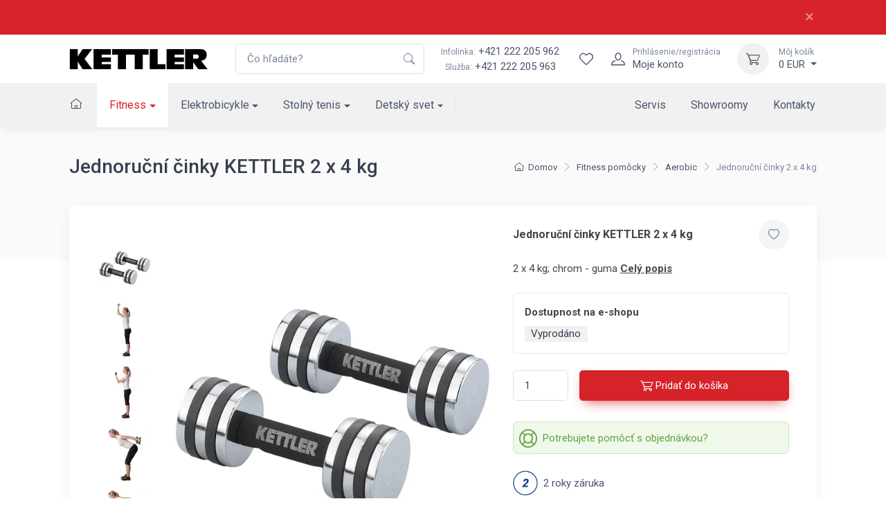

--- FILE ---
content_type: text/html; charset=utf-8
request_url: https://www.kettler.sk/jednorucni-cinky-2-x-4-kg-7446-450/
body_size: 15362
content:
<!DOCTYPE html>

<html lang="sk">
<head>



	<meta charset="utf-8">
		<meta name="viewport" content="width=device-width, initial-scale=1, maximum-scale=1">




	<meta http-equiv="x-ua-compatible" content="ie=edge">

	<title>Jednoruční činky KETTLER 2 x 4 kg | KETTLER:SK</title>
	<meta name="description" content="2 x 4 kg; chrom - guma">
	<meta name="keywords" content="">
	<meta name="author" content="OptimWeb s.r.o.">



		<link rel="preload" as="script" href="/cdn-vt189/js/scripts.min.js">
		<link rel="preload" as="style" href="/cdn-vt189/css/styles.min.css">

			<link rel="preconnect" href="https://fonts.googleapis.com" crossorigin>
			<link rel="dns-prefetch" href="https://fonts.googleapis.com">
		
			<link rel="dns-prefetch" href="https://fonts.gstatic.com">






	
		



	 


    




				<link rel='prefetch' href='https://fonts.googleapis.com/css?family=Roboto:300,300i,400,400i,500,500i,600,600i,700,700i&subset=latin,latin-ext&display=swap' type='text/css'>


	<meta property="og:title" content="Jednoruční činky KETTLER 2 x 4 kg | KETTLER:SK">
    <meta property="og:type" content="website">
    <meta property="og:url" content="https://www.kettler.sk/jednorucni-cinky-2-x-4-kg-7446-450/">

		<meta property="og:description" content="2 x 4 kg; chrom - guma">
		<meta property="og:image" content="https://www.kettler.sk/res/crc-3963949623/products/images/1200x630crop/30390-image-14820.jpg">

	<meta name="twitter:card" content="summary_large_image">
	<meta name="twitter:title" content="Jednoruční činky KETTLER 2 x 4 kg | KETTLER:SK">
		<meta name="twitter:description" content="2 x 4 kg; chrom - guma">
		<meta name="twitter:image" content="https://www.kettler.sk/res/crc-3963949623/products/images/1200x630crop/30390-image-14820.jpg">
	
    
	





	
	
			
<script>

    window.dataLayer = window.dataLayer || [];
    function gtag(){ dataLayer.push(arguments); }
    

    
    
</script>

<script>
    
    (function(w,d,s,l,i){ w[l]=w[l]||[];w[l].push({ 'gtm.start':
            new Date().getTime(),event:'gtm.js' });var f=d.getElementsByTagName(s)[0],
        j=d.createElement(s),dl=l!='dataLayer'?'&l='+l:'';j.async=true;j.src=
        "https://www.googletagmanager.com" + '/gtm.js?id='+i+dl;f.parentNode.insertBefore(j,f); 
    })(window,document,'script','dataLayer',"GTM-5ZV3XLP");
</script>	
		







		<script src="/cdn-vt189/js/scripts.min.js" async defer></script>






				<style id="critical">
					{"errorType":"Error","errorMessage":"net::ERR_NAME_NOT_RESOLVED at https://kettler.skhttps://www.kettler.sk/ergometr-kettler-tour-800-em1014-400/","trace":["Error: net::ERR_NAME_NOT_RESOLVED at https://kettler.skhttps://www.kettler.sk/ergometr-kettler-tour-800-em1014-400/","    at navigate (/opt/nodejs/node_modules/puppeteer/lib/FrameManager.js:121:37)","    at processTicksAndRejections (internal/process/task_queues.js:97:5)","    at async FrameManager.navigateFrame (/opt/nodejs/node_modules/puppeteer/lib/FrameManager.js:95:17)","    at async Frame.goto (/opt/nodejs/node_modules/puppeteer/lib/FrameManager.js:407:12)","    at async Page.goto (/opt/nodejs/node_modules/puppeteer/lib/Page.js:629:12)","    at async /opt/nodejs/node_modules/penthouse/lib/core.js:399:7","  -- ASYNC --","    at Frame.<anonymous> (/opt/nodejs/node_modules/puppeteer/lib/helper.js:110:27)","    at Page.goto (/opt/nodejs/node_modules/puppeteer/lib/Page.js:629:49)","    at Page.<anonymous> (/opt/nodejs/node_modules/puppeteer/lib/helper.js:111:23)","    at loadPage (/opt/nodejs/node_modules/penthouse/lib/core.js:56:30)","    at /opt/nodejs/node_modules/penthouse/lib/core.js:390:29","    at processTicksAndRejections (internal/process/task_queues.js:97:5)"]}
				</style>

				<link rel="preload" href="/cdn-vt189/css/styles.min.css" as="style" onload="this.rel='stylesheet'">
				<noscript><link rel="stylesheet" type="text/css" href="/cdn-vt189/css/styles.min.css" media="screen"></noscript>
 
				<!--[if lt IE 9]>
					<link rel="stylesheet" type="text/css" href="/cdn-vt189/css/styles.min.css" media="screen">
				<![endif]-->

				<script>
				!function(e){ "use strict";var n=function(n,t,o){ function i(e){ return a.body?e():void setTimeout(function(){ i(e)})}function r(){ l.addEventListener&&l.removeEventListener("load",r),l.media=o||"all"}var d,a=e.document,l=a.createElement("link");if(t)d=t;else{ var s=(a.body||a.getElementsByTagName("head")[0]).childNodes;d=s[s.length-1]}var f=a.styleSheets;l.rel="stylesheet",l.href=n,l.media="only x",i(function(){ d.parentNode.insertBefore(l,t?d:d.nextSibling)});var u=function(e){ for(var n=l.href,t=f.length;t--;)if(f[t].href===n)return e();setTimeout(function(){ u(e)})};return l.addEventListener&&l.addEventListener("load",r),l.onloadcssdefined=u,u(r),l};"undefined"!=typeof exports?exports.loadCSS=n:e.loadCSS=n}("undefined"!=typeof global?global:this);
				!function(t){ if(t.loadCSS){ var e=loadCSS.relpreload={ };if(e.support=function(){ try{ return t.document.createElement("link").relList.supports("preload")}catch(e){ return!1}},e.poly=function(){ for(var e=t.document.getElementsByTagName("link"),n=0;n<e.length;n++){ var r=e[n];"preload"===r.rel&&"style"===r.getAttribute("as")&&(t.loadCSS(r.href,r),r.rel=null)}},!e.support()){ e.poly();var n=t.setInterval(e.poly,300);t.addEventListener&&t.addEventListener("load",function(){ t.clearInterval(n)}),t.attachEvent&&t.attachEvent("onload",function(){ t.clearInterval(n)})}}}(this);
				document.cookie ='criticalCss=vt189; expires='+(new Date(new Date().getTime() + 86400000)).toGMTString()+'; path=/'
				</script>

         





			
		<link href="/cdn-vt189/images/favicon.png" rel="icon" type="image/x-icon">



    

		<meta name="robots" content="index, follow">


    
	

		<link rel="canonical" href="https://www.kettler.sk/jednorucni-cinky-2-x-4-kg-7446-450/">


			<script>
                WebFontConfig = {


			
							google: {
								families: ["Roboto:300,300i,400,400i,500,500i,600,600i,700,700i:latin,latin-ext&display=swap"]
							},


                    active: function() { document.cookie ='wfont=1; expires='+(new Date(new Date().getTime() + 86400000)).toGMTString()+'; path=/' }
                };
			</script>
			<script src="https://ajax.googleapis.com/ajax/libs/webfont/1/webfont.js" async defer></script>

	
		<script type="application/ld+json">
			[{"@context":"https://schema.org","@type":"BreadcrumbList","itemListElement":[{"@type":"ListItem","position":1,"name":"Fitness","item":"https://www.kettler.sk/fitness/"},{"@type":"ListItem","position":2,"name":"Aerobic","item":"https://www.kettler.sk/aerobic/"}]},{"@context":"https://schema.org","@type":"Product","productID":"7446-450","name":"Jednoruční činky 2 x 4 kg","description":"2 x 4 kg; chrom - guma","url":"https://www.kettler.sk/jednorucni-cinky-2-x-4-kg-7446-450/","image":["https://www.kettler.sk/res/crc-1408400940/products/images/1024x1024/30390-image-14820.jpg","https://www.kettler.sk/res/crc-2369153358/products/images/1024x1024/30390-image-11135.jpg","https://www.kettler.sk/res/crc-2958442750/products/images/1024x1024/30390-image-11134.jpg","https://www.kettler.sk/res/crc-41327854/products/images/1024x1024/30390-image-11133.jpg","https://www.kettler.sk/res/crc-1058452830/products/images/1024x1024/30390-image-11132.jpg","https://www.kettler.sk/res/crc-2025246606/products/images/1024x1024/30390-image-11131.jpg","https://www.kettler.sk/res/crc-1171711550/products/images/1024x1024/30390-image-11130.jpg"],"brand":{"@type":"Brand","name":"KETTLER"},"offers":[{"@type":"Offer","price":40,"priceCurrency":"EUR","itemCondition":"https://schema.org/NewCondition","availability":"https://schema.org/SoldOut"}]}]
		</script>
	
	
	
</head>

<body data-vap="0"  >

<noscript><iframe src="https://www.googletagmanager.com/ns.html?id=GTM-5ZV3XLP" height="0" width="0" style="display:none;visibility:hidden"></iframe></noscript>


<style>
    .aku_topline { position: relative; padding: 0.75rem 0; font-size: 0.875rem; background-color: #d8232a; color: #fff; z-index: 10; }
    .aku_topline p { margin: 0; }
    .aku_topline a { color: #fff; text-decoration: underline; }
    .aku_topline a:hover { color: #fff; text-decoration: none; }
    .aku_topline .btn-close { color: #fff; font-size: 1.5rem; line-height: 1; cursor: pointer; }
</style>

<div class="is--system aku_topline" id="aku_topline-ex4yn">
    <div class="container">
        <div class="d-flex align-items-center">
            <div class="flex-fill">
                
            </div>
            
            <div>
                <span class="btn-close" title="Zavřít" onclick="document.querySelector('.aku_topline').remove()">×</span>
            </div>
        </div>
    </div>    
</div>
    <div class="wrapper position-relative">
        <header class="shadow-sm position-sticky top-0" id="mainNavigation">
            <div class="fs-md bg-white">
                <div class="navbar navbar-expand-xl navbar-light bg-white z-index-2">
                    <div class="container-xl">
                        <a class="navbar-brand flex-shrink-0 py-xl-0" href="/"><img src="/cdn-vt189/images/logo/kettler_logo.png" width="200" height="31" alt="Logo Kettler"></a> 
                        <form action="/vyhladavanie/" autocomplete="off" method="GET" class="input-group d-none d-xl-flex ms-4">
                            <input tabindex="-1" id="mainSearchInput"   class="form-control rounded-end pe-5" type="text" name="phrase" minlength="3" placeholder="Čo hľadáte?" required>
                            <button type="submit" class="flex-center border-0 appearance-none bg-none position-absolute top-50 end-0 translate-middle-y text-muted me-2 z-index-5"><i class="icon"><svg xmlns="http://www.w3.org/2000/svg" width="16" height="16" fill="currentColor" class="bi bi-search" viewBox="0 0 16 16">
  <path d="M11.742 10.344a6.5 6.5 0 1 0-1.397 1.398h-.001c.03.04.062.078.098.115l3.85 3.85a1 1 0 0 0 1.415-1.414l-3.85-3.85a1.007 1.007 0 0 0-.115-.1zM12 6.5a5.5 5.5 0 1 1-11 0 5.5 5.5 0 0 1 11 0z"/>
</svg></i></button>
                        </form>
                        <div class="flex-shrink-0 flex-grow-0 ms-4 me-3 d-none d-xl-block text-center">
                            <div><a class="nav-link-style" href="tel:+421222205962"><span class="text-muted small me-1">Infolinka:</span>+421 222 205 962</a></div>
                            <div><span class="text-muted small me-1">Služba:</span><a class="nav-link-style" href="tel:+421222205963">+421 222 205 963</a></div>
                        </div>
                        <div class="navbar-toolbar d-flex flex-shrink-0 align-items-center">  
                            <a href="/vyhladavanie/" class="d-xl-none">
                                <div class="navbar-tool-icon-box"><i class="navbar-tool-icon ci-search"></i></div>
                            </a>                        
                            <div id="snippet--wishlistHeader"> 
                                <a class="navbar-tool d-flex" href="/wishlist/">
                                    <span class="navbar-tool-tooltip z-index-1">Wishlist</span>
                                    <div class="navbar-tool-icon-box"><i class="navbar-tool-icon ci-heart"></i></div>
                                </a>
                            </div>  
                                <a class="navbar-tool ms-1 ms-xl-0 me-n1 me-xl-2" href="#signinModal" data-bs-toggle="modal" title="Prihlásenie/registrácia">
                                    <div class="navbar-tool-icon-box"><i class="navbar-tool-icon ci-user"></i></div>
                                    <div class="navbar-tool-text ms-n3"><small>Prihlásenie/registrácia</small>Moje konto</div>
                                </a>
                            <div class="navbar-tool dropdown ms-2 ms-sm-3" id="snippet--cartHeader">
                                
                                <a title="Môj košík" class="navbar-tool-icon-box bg-light dropdown-toggle" href="/kosik">
                                    <i class="navbar-tool-icon ci-cart"></i>
                                </a>
                                <a class="navbar-tool-text" href="/kosik">
                                    <small>Môj košík</small>0 EUR
                                </a>
                                <!-- Cart dropdown-->
                                <div class="dropdown-menu dropdown-menu-end" id="snippet--cartHeaderList">
                                    <div class="widget widget-cart px-3 pt-2 pb-3">
                                        Váš nákupný košík je prázdny
                                    </div>
                                </div>
                            </div>
                            <button class="navbar-toggler pe-2 ms-1 ms-sm-3 me-n2" type="button" data-bs-toggle="collapse" data-bs-target="#navbarCollapse"><span class="navbar-toggler-icon"></span></button>
                        </div>
                    </div>
                </div>
                    <div class="navbar navbar-expand-xl navbar-light bg-light navbar-menu py-0">
                        <div class="container-xl">
                            <div class="collapse navbar-collapse" id="navbarCollapse">
                                <ul class="navbar-nav navbar-mega-nav me-xl-2 pt-3 pt-xl-0">

                                    <li class="nav-item ms-xl-n3" data-bc="a198">
                                        <a class="nav-link me-xl-1" href="/"><i class="ci-home nav-link p-0"></i></a>
                                    </li>



                                
                                        <li data-bc="p18711" class="dropdown nav-item d-block">
                                            <a href="/fitness/" class="dropdown-toggle dropdown-toggle--lg nav-link">Fitness</a>
                                            <!-- Departments menu-->
                                            <button class="dropdown-toggle d-xl-none dropdown-toggle--xs" type="button" data-bs-toggle="dropdown" aria-expanded="false"></button>
                                            <div class="dropdown-menu dropdown-menu-products pb-4">
                                                
                                                <div class="row">
                                                    <div class="col-xl-8 d-xl-flex flex-direction-column">
                                                        <div class="d-flex flex-wrap flex-sm-nowrap mx-xl-n3 w-100">
                                                            <div class="widget widget-links w-100 pt-3 pt-sm-4 px-2 px-xl-3">
                                                                <h2 class="h6 pb-3 mb-3 border-bottom d-none d-xl-block">Kategória</h2>
                                                                <div class="row">
                                                                        <div class="d-flex flex-wrap flex-sm-nowrap col-xl-4">
                                                                            <ul class="widget-list w-100 product-categories-list">
                                                                                    <li class="widget-list-item mb-3" data-bc="p18718">
                                                                                        <a class="widget-list-link d-xl-flex align-items-xl-center" href="/rotopedy/">
                                                                                            <div class="ratio ratio-16x9 bg-light d-none d-xl-block overflow-hidden rounded-1 me-3">
                                                                                                <img alt="Rotopedy" data-srcset='/res/crc-2647657639/products/images/160x90crop/rf-image-19929.webp 2x, /res/crc-1348704698/products/images/80x45crop/rf-image-19929.webp' data-src='/res/crc-1348704698/products/images/80x45crop/rf-image-19929.webp' src='[data-uri]' data-lazy >
                                                                                            </div>
                                                                                            Rotopedy
                                                                                        </a>
                                                                                    </li>
                                                                                    <li class="widget-list-item mb-3" data-bc="p18719">
                                                                                        <a class="widget-list-link d-xl-flex align-items-xl-center" href="/ergometre/">
                                                                                            <div class="ratio ratio-16x9 bg-light d-none d-xl-block overflow-hidden rounded-1 me-3">
                                                                                                <img alt="Ergometre" data-srcset='/res/crc-140834367/products/images/160x90crop/d0-image-19930.webp 2x, /res/crc-3319227170/products/images/80x45crop/d0-image-19930.webp' data-src='/res/crc-3319227170/products/images/80x45crop/d0-image-19930.webp' src='[data-uri]' data-lazy >
                                                                                            </div>
                                                                                            Ergometre
                                                                                        </a>
                                                                                    </li>
                                                                                    <li class="widget-list-item mb-3" data-bc="p18720">
                                                                                        <a class="widget-list-link d-xl-flex align-items-xl-center" href="/recumbenty/">
                                                                                            <div class="ratio ratio-16x9 bg-light d-none d-xl-block overflow-hidden rounded-1 me-3">
                                                                                                <img alt="Recumbenty" data-srcset='/res/crc-1158070016/products/images/160x90crop/h9-image-19580.webp 2x, /res/crc-2293574173/products/images/80x45crop/h9-image-19580.webp' data-src='/res/crc-2293574173/products/images/80x45crop/h9-image-19580.webp' src='[data-uri]' data-lazy >
                                                                                            </div>
                                                                                            Recumbenty
                                                                                        </a>
                                                                                    </li>
                                                                                    <li class="widget-list-item mb-3" data-bc="p18721">
                                                                                        <a class="widget-list-link d-xl-flex align-items-xl-center" href="/cyklotrenazery/">
                                                                                            <div class="ratio ratio-16x9 bg-light d-none d-xl-block overflow-hidden rounded-1 me-3">
                                                                                                <img alt="Cyklotrenažéry" data-srcset='/res/crc-2164975814/products/images/160x90crop/73-image-19581.webp 2x, /res/crc-1287224795/products/images/80x45crop/73-image-19581.webp' data-src='/res/crc-1287224795/products/images/80x45crop/73-image-19581.webp' src='[data-uri]' data-lazy >
                                                                                            </div>
                                                                                            Cyklotrenažéry
                                                                                        </a>
                                                                                    </li>
                                                                                    <li class="widget-list-item mb-3" data-bc="p18722">
                                                                                        <a class="widget-list-link d-xl-flex align-items-xl-center" href="/crossove-trenazery/">
                                                                                            <div class="ratio ratio-16x9 bg-light d-none d-xl-block overflow-hidden rounded-1 me-3">
                                                                                                <img alt="Crossové trenažéry" data-srcset='/res/crc-2243628845/products/images/160x90crop/a5-image-19530.webp 2x, /res/crc-1208523312/products/images/80x45crop/a5-image-19530.webp' data-src='/res/crc-1208523312/products/images/80x45crop/a5-image-19530.webp' src='[data-uri]' data-lazy >
                                                                                            </div>
                                                                                            Crossové trenažéry
                                                                                        </a>
                                                                                    </li>
                                                                            </ul>
                                                                        </div>
                                                                        <div class="d-flex flex-wrap flex-sm-nowrap col-xl-4">
                                                                            <ul class="widget-list w-100 product-categories-list">
                                                                                    <li class="widget-list-item mb-3" data-bc="p18723">
                                                                                        <a class="widget-list-link d-xl-flex align-items-xl-center" href="/bezecke-pasy/">
                                                                                            <div class="ratio ratio-16x9 bg-light d-none d-xl-block overflow-hidden rounded-1 me-3">
                                                                                                <img alt="Bežecké pásy" data-srcset='/res/crc-622283037/products/images/160x90crop/ij-image-19531.webp 2x, /res/crc-3903118336/products/images/80x45crop/ij-image-19531.webp' data-src='/res/crc-3903118336/products/images/80x45crop/ij-image-19531.webp' src='[data-uri]' data-lazy >
                                                                                            </div>
                                                                                            Bežecké pásy
                                                                                        </a>
                                                                                    </li>
                                                                                    <li class="widget-list-item mb-3" data-bc="p18725">
                                                                                        <a class="widget-list-link d-xl-flex align-items-xl-center" href="/veslovacie-trenazery/">
                                                                                            <div class="ratio ratio-16x9 bg-light d-none d-xl-block overflow-hidden rounded-1 me-3">
                                                                                                <img alt="Veslovacie trenažéry" data-srcset='/res/crc-1889134734/products/images/160x90crop/7d-image-19532.webp 2x, /res/crc-3173678483/products/images/80x45crop/7d-image-19532.webp' data-src='/res/crc-3173678483/products/images/80x45crop/7d-image-19532.webp' src='[data-uri]' data-lazy >
                                                                                            </div>
                                                                                            Veslovacie trenažéry
                                                                                        </a>
                                                                                    </li>
                                                                                    <li class="widget-list-item mb-3" data-bc="p18727">
                                                                                        <a class="widget-list-link d-xl-flex align-items-xl-center" href="/posilnovacie-lavice/">
                                                                                            <div class="ratio ratio-16x9 bg-light d-none d-xl-block overflow-hidden rounded-1 me-3">
                                                                                                <img alt="Posilňovacie lavice" data-srcset='/res/crc-3258130571/products/images/160x90crop/na-image-19534.webp 2x, /res/crc-260093334/products/images/80x45crop/na-image-19534.webp' data-src='/res/crc-260093334/products/images/80x45crop/na-image-19534.webp' src='[data-uri]' data-lazy >
                                                                                            </div>
                                                                                            Posilňovacie lavice
                                                                                        </a>
                                                                                    </li>
                                                                                    <li class="widget-list-item mb-3" data-bc="p18728">
                                                                                        <a class="widget-list-link d-xl-flex align-items-xl-center" href="/posilnovacie-veze/">
                                                                                            <div class="ratio ratio-16x9 bg-light d-none d-xl-block overflow-hidden rounded-1 me-3">
                                                                                                <img alt="Posilňovacie veže" data-srcset='/res/crc-1327763043/products/images/160x90crop/ac-image-19535.webp 2x, /res/crc-2190973822/products/images/80x45crop/ac-image-19535.webp' data-src='/res/crc-2190973822/products/images/80x45crop/ac-image-19535.webp' src='[data-uri]' data-lazy >
                                                                                            </div>
                                                                                            Posilňovacie veže
                                                                                        </a>
                                                                                    </li>
                                                                                    <li class="widget-list-item mb-3" data-bc="p56492">
                                                                                        <a class="widget-list-link d-xl-flex align-items-xl-center" href="/rebriny/">
                                                                                            <div class="ratio ratio-16x9 bg-light d-none d-xl-block overflow-hidden rounded-1 me-3">
                                                                                                <img alt="Rebriny" data-srcset='/res/crc-3091993883/products/images/160x90crop/zr-ldx-1.webp 2x, /res/crc-1258244050/products/images/80x45crop/zr-ldx-1.webp' data-src='/res/crc-1258244050/products/images/80x45crop/zr-ldx-1.webp' src='[data-uri]' data-lazy >
                                                                                            </div>
                                                                                            Rebriny
                                                                                        </a>
                                                                                    </li>
                                                                            </ul>
                                                                        </div>
                                                                        <div class="d-flex flex-wrap flex-sm-nowrap col-xl-4">
                                                                            <ul class="widget-list w-100 product-categories-list">
                                                                                    <li class="widget-list-item mb-3" data-bc="p18731">
                                                                                        <a class="widget-list-link d-xl-flex align-items-xl-center" href="/cinky-zavazia/">
                                                                                            <div class="ratio ratio-16x9 bg-light d-none d-xl-block overflow-hidden rounded-1 me-3">
                                                                                                <img alt="Činky, závažia" data-srcset='/res/crc-2956183703/products/images/160x90crop/jx-image-19536.webp 2x, /res/crc-2105564554/products/images/80x45crop/jx-image-19536.webp' data-src='/res/crc-2105564554/products/images/80x45crop/jx-image-19536.webp' src='[data-uri]' data-lazy >
                                                                                            </div>
                                                                                            Činky, závažia
                                                                                        </a>
                                                                                    </li>
                                                                                    <li class="widget-list-item mb-3" data-bc="p54403">
                                                                                        <a class="widget-list-link d-xl-flex align-items-xl-center" href="/nastavitelne-cinky/">
                                                                                            <div class="ratio ratio-16x9 bg-light d-none d-xl-block overflow-hidden rounded-1 me-3">
                                                                                                <img alt="Nastavitelné činky" data-srcset='/res/crc-3382143861/products/images/160x90crop/1o-nastcinky.webp 2x, /res/crc-833707628/products/images/80x45crop/1o-nastcinky.webp' data-src='/res/crc-833707628/products/images/80x45crop/1o-nastcinky.webp' src='[data-uri]' data-lazy >
                                                                                            </div>
                                                                                            Nastavitelné činky
                                                                                        </a>
                                                                                    </li>
                                                                                    <li class="widget-list-item mb-3" data-bc="p18742">
                                                                                        <a class="widget-list-link d-xl-flex align-items-xl-center" href="/stojany-na-cinky/">
                                                                                            <div class="ratio ratio-16x9 bg-light d-none d-xl-block overflow-hidden rounded-1 me-3">
                                                                                                <img alt="Stojany na činky" data-srcset='/res/crc-2228272947/products/images/160x90crop/a9-image-14927.webp 2x, /res/crc-1231235630/products/images/80x45crop/a9-image-14927.webp' data-src='/res/crc-1231235630/products/images/80x45crop/a9-image-14927.webp' src='[data-uri]' data-lazy >
                                                                                            </div>
                                                                                            Stojany na činky
                                                                                        </a>
                                                                                    </li>
                                                                                    <li class="widget-list-item mb-3" data-bc="p18733">
                                                                                        <a class="widget-list-link d-xl-flex align-items-xl-center" href="/treningovy-software/">
                                                                                            <div class="ratio ratio-16x9 bg-light d-none d-xl-block overflow-hidden rounded-1 me-3">
                                                                                                <img alt="Tréningový software" data-srcset='/res/crc-3704906103/products/images/160x90crop/nn-trensoft.webp 2x, /res/crc-2555318698/products/images/80x45crop/nn-trensoft.webp' data-src='/res/crc-2555318698/products/images/80x45crop/nn-trensoft.webp' src='[data-uri]' data-lazy >
                                                                                            </div>
                                                                                            Tréningový software
                                                                                        </a>
                                                                                    </li>
                                                                                    <li class="widget-list-item mb-3" data-bc="p56275">
                                                                                        <a class="widget-list-link d-xl-flex align-items-xl-center" href="/archiv/">
                                                                                            <div class="ratio ratio-16x9 bg-light d-none d-xl-block overflow-hidden rounded-1 me-3">
                                                                                            </div>
                                                                                            Archiv
                                                                                        </a>
                                                                                    </li>
                                                                            </ul>
                                                                        </div>
                                                                </div>
                                                            </div>
                                                        </div>
                                                    </div>
                                                    <div class="col-xl-4 d-none d-xl-flex">
                                                        <div class="d-flex flex-wrap flex-sm-nowrap mx-xl-n3 flex-grow-1">
                                                            <div class="pt-3 pt-sm-4 w-100 px-2 px-xl-3 flex-grow-1 d-flex flex-column ms-n3">
                                                            </div>
                                                        </div>
                                                    </div>
                                                </div>
                                            </div>
                                        </li>
                                        <li data-bc="p18712" class="dropdown nav-item d-block">
                                            <a href="/elektrobicykle/" class="dropdown-toggle dropdown-toggle--lg nav-link">Elektrobicykle</a>
                                            <!-- Departments menu-->
                                            <button class="dropdown-toggle d-xl-none dropdown-toggle--xs" type="button" data-bs-toggle="dropdown" aria-expanded="false"></button>
                                            <div class="dropdown-menu dropdown-menu-products pb-4">
                                                
                                                <div class="row">
                                                    <div class="col-xl-8 d-xl-flex flex-direction-column">
                                                        <div class="d-flex flex-wrap flex-sm-nowrap mx-xl-n3 w-100">
                                                            <div class="widget widget-links w-100 pt-3 pt-sm-4 px-2 px-xl-3">
                                                                <h2 class="h6 pb-3 mb-3 border-bottom d-none d-xl-block">Kategória</h2>
                                                                <div class="row">
                                                                        <div class="d-flex flex-wrap flex-sm-nowrap col-xl-4">
                                                                            <ul class="widget-list w-100 product-categories-list">
                                                                                    <li class="widget-list-item mb-3" data-bc="p18763">
                                                                                        <a class="widget-list-link d-xl-flex align-items-xl-center" href="/mestske-elektrobicykle/">
                                                                                            <div class="ratio ratio-16x9 bg-light d-none d-xl-block overflow-hidden rounded-1 me-3">
                                                                                                <img alt="Mestské elektrobicykle" data-srcset='/res/crc-3956118775/products/images/160x90crop/7k-image-19523.webp 2x, /res/crc-645792234/products/images/80x45crop/7k-image-19523.webp' data-src='/res/crc-645792234/products/images/80x45crop/7k-image-19523.webp' src='[data-uri]' data-lazy >
                                                                                            </div>
                                                                                            Mestské elektrobicykle
                                                                                        </a>
                                                                                    </li>
                                                                                    <li class="widget-list-item mb-3" data-bc="p18764">
                                                                                        <a class="widget-list-link d-xl-flex align-items-xl-center" href="/crossove-elektrobicykle/">
                                                                                            <div class="ratio ratio-16x9 bg-light d-none d-xl-block overflow-hidden rounded-1 me-3">
                                                                                                <img alt="Crossové elektrobicykle" data-srcset='/res/crc-2647914425/products/images/160x90crop/p2-image-19524.webp 2x, /res/crc-1348493988/products/images/80x45crop/p2-image-19524.webp' data-src='/res/crc-1348493988/products/images/80x45crop/p2-image-19524.webp' src='[data-uri]' data-lazy >
                                                                                            </div>
                                                                                            Crossové elektrobicykle
                                                                                        </a>
                                                                                    </li>
                                                                            </ul>
                                                                        </div>
                                                                        <div class="d-flex flex-wrap flex-sm-nowrap col-xl-4">
                                                                            <ul class="widget-list w-100 product-categories-list">
                                                                                    <li class="widget-list-item mb-3" data-bc="p18765">
                                                                                        <a class="widget-list-link d-xl-flex align-items-xl-center" href="/horske-elektrobicykle/">
                                                                                            <div class="ratio ratio-16x9 bg-light d-none d-xl-block overflow-hidden rounded-1 me-3">
                                                                                                <img alt="Horské elektrobicykle" data-srcset='/res/crc-98954261/products/images/160x90crop/e0-image-24146.webp 2x, /res/crc-3361110280/products/images/80x45crop/e0-image-24146.webp' data-src='/res/crc-3361110280/products/images/80x45crop/e0-image-24146.webp' src='[data-uri]' data-lazy >
                                                                                            </div>
                                                                                            Horské elektrobicykle
                                                                                        </a>
                                                                                    </li>
                                                                                    <li class="widget-list-item mb-3" data-bc="p18766">
                                                                                        <a class="widget-list-link d-xl-flex align-items-xl-center" href="/prislusenstvo-k-elektrobicyklom/">
                                                                                            <div class="ratio ratio-16x9 bg-light d-none d-xl-block overflow-hidden rounded-1 me-3">
                                                                                                <img alt="Príslušenstvo k elektrobicyklom" data-srcset='/res/crc-3932710920/products/images/160x90crop/9f-image-24147.webp 2x, /res/crc-668728597/products/images/80x45crop/9f-image-24147.webp' data-src='/res/crc-668728597/products/images/80x45crop/9f-image-24147.webp' src='[data-uri]' data-lazy >
                                                                                            </div>
                                                                                            Príslušenstvo k elektrobicyklom
                                                                                        </a>
                                                                                    </li>
                                                                            </ul>
                                                                        </div>
                                                                        <div class="d-flex flex-wrap flex-sm-nowrap col-xl-4">
                                                                            <ul class="widget-list w-100 product-categories-list">
                                                                                    <li class="widget-list-item mb-3" data-bc="p18770">
                                                                                        <a class="widget-list-link d-xl-flex align-items-xl-center" href="/elektrokolobezky/">
                                                                                            <div class="ratio ratio-16x9 bg-light d-none d-xl-block overflow-hidden rounded-1 me-3">
                                                                                                <img alt="Elektrokolobežky" data-srcset='/res/crc-2557312422/products/images/160x90crop/2s-image-34421.webp 2x, /res/crc-1440671931/products/images/80x45crop/2s-image-34421.webp' data-src='/res/crc-1440671931/products/images/80x45crop/2s-image-34421.webp' src='[data-uri]' data-lazy >
                                                                                            </div>
                                                                                            Elektrokolobežky
                                                                                        </a>
                                                                                    </li>
                                                                            </ul>
                                                                        </div>
                                                                </div>
                                                            </div>
                                                        </div>
                                                    </div>
                                                    <div class="col-xl-4 d-none d-xl-flex">
                                                        <div class="d-flex flex-wrap flex-sm-nowrap mx-xl-n3 flex-grow-1">
                                                            <div class="pt-3 pt-sm-4 w-100 px-2 px-xl-3 flex-grow-1 d-flex flex-column ms-n3">
                                                            </div>
                                                        </div>
                                                    </div>
                                                </div>
                                            </div>
                                        </li>
                                        <li data-bc="p18713" class="dropdown nav-item d-block">
                                            <a href="/stolny-tenis/" class="dropdown-toggle dropdown-toggle--lg nav-link">Stolný tenis</a>
                                            <!-- Departments menu-->
                                            <button class="dropdown-toggle d-xl-none dropdown-toggle--xs" type="button" data-bs-toggle="dropdown" aria-expanded="false"></button>
                                            <div class="dropdown-menu dropdown-menu-products pb-4">
                                                
                                                <div class="row">
                                                    <div class="col-xl-8 d-xl-flex flex-direction-column">
                                                        <div class="d-flex flex-wrap flex-sm-nowrap mx-xl-n3 w-100">
                                                            <div class="widget widget-links w-100 pt-3 pt-sm-4 px-2 px-xl-3">
                                                                <h2 class="h6 pb-3 mb-3 border-bottom d-none d-xl-block">Kategória</h2>
                                                                <div class="row">
                                                                        <div class="d-flex flex-wrap flex-sm-nowrap col-xl-4">
                                                                            <ul class="widget-list w-100 product-categories-list">
                                                                                    <li class="widget-list-item mb-3" data-bc="p18771">
                                                                                        <a class="widget-list-link d-xl-flex align-items-xl-center" href="/stoly-na-stolny-tenis/">
                                                                                            <div class="ratio ratio-16x9 bg-light d-none d-xl-block overflow-hidden rounded-1 me-3">
                                                                                                <img alt="Stoly na stolný tenis" data-srcset='/res/crc-1683420659/products/images/160x90crop/bw-image-24150.webp 2x, /res/crc-2850382062/products/images/80x45crop/bw-image-24150.webp' data-src='/res/crc-2850382062/products/images/80x45crop/bw-image-24150.webp' src='[data-uri]' data-lazy >
                                                                                            </div>
                                                                                            Stoly na stolný tenis
                                                                                        </a>
                                                                                    </li>
                                                                                    <li class="widget-list-item mb-3" data-bc="p18774">
                                                                                        <a class="widget-list-link d-xl-flex align-items-xl-center" href="/potahy-na-stoly/">
                                                                                            <div class="ratio ratio-16x9 bg-light d-none d-xl-block overflow-hidden rounded-1 me-3">
                                                                                                <img alt="Poťahy na stoly" data-srcset='/res/crc-4191339652/products/images/160x90crop/xn-image-28252.webp 2x, /res/crc-878793113/products/images/80x45crop/xn-image-28252.webp' data-src='/res/crc-878793113/products/images/80x45crop/xn-image-28252.webp' src='[data-uri]' data-lazy >
                                                                                            </div>
                                                                                            Poťahy na stoly
                                                                                        </a>
                                                                                    </li>
                                                                            </ul>
                                                                        </div>
                                                                        <div class="d-flex flex-wrap flex-sm-nowrap col-xl-4">
                                                                            <ul class="widget-list w-100 product-categories-list">
                                                                                    <li class="widget-list-item mb-3" data-bc="p18776">
                                                                                        <a class="widget-list-link d-xl-flex align-items-xl-center" href="/rakety-na-stolny-tenis/">
                                                                                            <div class="ratio ratio-16x9 bg-light d-none d-xl-block overflow-hidden rounded-1 me-3">
                                                                                                <img alt="Rakety" data-srcset='/res/crc-2109864268/products/images/160x90crop/09-image-19521.webp 2x, /res/crc-2960288849/products/images/80x45crop/09-image-19521.webp' data-src='/res/crc-2960288849/products/images/80x45crop/09-image-19521.webp' src='[data-uri]' data-lazy >
                                                                                            </div>
                                                                                            Rakety
                                                                                        </a>
                                                                                    </li>
                                                                                    <li class="widget-list-item mb-3" data-bc="p18780">
                                                                                        <a class="widget-list-link d-xl-flex align-items-xl-center" href="/lopticky-na-stolny-tenis/">
                                                                                            <div class="ratio ratio-16x9 bg-light d-none d-xl-block overflow-hidden rounded-1 me-3">
                                                                                                <img alt="Loptičky" data-srcset='/res/crc-4179424352/products/images/160x90crop/1p-image-24149.webp 2x, /res/crc-883908989/products/images/80x45crop/1p-image-24149.webp' data-src='/res/crc-883908989/products/images/80x45crop/1p-image-24149.webp' src='[data-uri]' data-lazy >
                                                                                            </div>
                                                                                            Loptičky
                                                                                        </a>
                                                                                    </li>
                                                                            </ul>
                                                                        </div>
                                                                </div>
                                                            </div>
                                                        </div>
                                                    </div>
                                                    <div class="col-xl-4 d-none d-xl-flex">
                                                        <div class="d-flex flex-wrap flex-sm-nowrap mx-xl-n3 flex-grow-1">
                                                            <div class="pt-3 pt-sm-4 w-100 px-2 px-xl-3 flex-grow-1 d-flex flex-column ms-n3">
                                                            </div>
                                                        </div>
                                                    </div>
                                                </div>
                                            </div>
                                        </li>
                                        <li data-bc="p18714" class="dropdown nav-item d-block">
                                            <a href="/detsky-svet/" class="dropdown-toggle dropdown-toggle--lg nav-link">Detský svet</a>
                                            <!-- Departments menu-->
                                            <button class="dropdown-toggle d-xl-none dropdown-toggle--xs" type="button" data-bs-toggle="dropdown" aria-expanded="false"></button>
                                            <div class="dropdown-menu dropdown-menu-products pb-4">
                                                
                                                <div class="row">
                                                    <div class="col-xl-8 d-xl-flex flex-direction-column">
                                                        <div class="d-flex flex-wrap flex-sm-nowrap mx-xl-n3 w-100">
                                                            <div class="widget widget-links w-100 pt-3 pt-sm-4 px-2 px-xl-3">
                                                                <h2 class="h6 pb-3 mb-3 border-bottom d-none d-xl-block">Kategória</h2>
                                                                <div class="row">
                                                                        <div class="d-flex flex-wrap flex-sm-nowrap col-xl-4">
                                                                            <ul class="widget-list w-100 product-categories-list">
                                                                                    <li class="widget-list-item mb-3" data-bc="p18781">
                                                                                        <a class="widget-list-link d-xl-flex align-items-xl-center" href="/detske-vozidla/">
                                                                                            <div class="ratio ratio-16x9 bg-light d-none d-xl-block overflow-hidden rounded-1 me-3">
                                                                                                <img alt="Detské vozidlá" data-srcset='/res/crc-4183467706/products/images/160x90crop/qf-image-19513.webp 2x, /res/crc-887698343/products/images/80x45crop/qf-image-19513.webp' data-src='/res/crc-887698343/products/images/80x45crop/qf-image-19513.webp' src='[data-uri]' data-lazy >
                                                                                            </div>
                                                                                            Detské vozidlá
                                                                                        </a>
                                                                                    </li>
                                                                                    <li class="widget-list-item mb-3" data-bc="p18788">
                                                                                        <a class="widget-list-link d-xl-flex align-items-xl-center" href="/detske-ihriska/">
                                                                                            <div class="ratio ratio-16x9 bg-light d-none d-xl-block overflow-hidden rounded-1 me-3">
                                                                                                <img alt="Detské ihriská" data-srcset='/res/crc-3804296111/products/images/160x90crop/xy-image-19514.webp 2x, /res/crc-796092082/products/images/80x45crop/xy-image-19514.webp' data-src='/res/crc-796092082/products/images/80x45crop/xy-image-19514.webp' src='[data-uri]' data-lazy >
                                                                                            </div>
                                                                                            Detské ihriská
                                                                                        </a>
                                                                                    </li>
                                                                            </ul>
                                                                        </div>
                                                                        <div class="d-flex flex-wrap flex-sm-nowrap col-xl-4">
                                                                            <ul class="widget-list w-100 product-categories-list">
                                                                                    <li class="widget-list-item mb-3" data-bc="p18793">
                                                                                        <a class="widget-list-link d-xl-flex align-items-xl-center" href="/detske-kociky/">
                                                                                            <div class="ratio ratio-16x9 bg-light d-none d-xl-block overflow-hidden rounded-1 me-3">
                                                                                                <img alt="Detské kočíky" data-srcset='/res/crc-3969369194/products/images/160x90crop/wy-image-19516.webp 2x, /res/crc-556028279/products/images/80x45crop/wy-image-19516.webp' data-src='/res/crc-556028279/products/images/80x45crop/wy-image-19516.webp' src='[data-uri]' data-lazy >
                                                                                            </div>
                                                                                            Detské kočíky
                                                                                        </a>
                                                                                    </li>
                                                                                    <li class="widget-list-item mb-3" data-bc="p18797">
                                                                                        <a class="widget-list-link d-xl-flex align-items-xl-center" href="/detsky-nabytok/">
                                                                                            <div class="ratio ratio-16x9 bg-light d-none d-xl-block overflow-hidden rounded-1 me-3">
                                                                                                <img alt="Detský nábytok" data-srcset='/res/crc-2350243910/products/images/160x90crop/r3-image-24148.webp 2x, /res/crc-1101428059/products/images/80x45crop/r3-image-24148.webp' data-src='/res/crc-1101428059/products/images/80x45crop/r3-image-24148.webp' src='[data-uri]' data-lazy >
                                                                                            </div>
                                                                                            Detský nábytok
                                                                                        </a>
                                                                                    </li>
                                                                            </ul>
                                                                        </div>
                                                                </div>
                                                            </div>
                                                        </div>
                                                    </div>
                                                    <div class="col-xl-4 d-none d-xl-flex">
                                                        <div class="d-flex flex-wrap flex-sm-nowrap mx-xl-n3 flex-grow-1">
                                                            <div class="pt-3 pt-sm-4 w-100 px-2 px-xl-3 flex-grow-1 d-flex flex-column ms-n3">
                                                            </div>
                                                        </div>
                                                    </div>
                                                </div>
                                            </div>
                                        </li>

                                </ul>
                                <ul class="navbar-nav justify-content-xl-end">
                                        <li 
                                                    data-bc="a214"
                                             class="nav-item">
                                                <a class="nav-link" href="/servis/">Servis</a>
                                        </li>
                                        <li 
                                                data-bc="a217"
                                             class="nav-item">
                                                <a class="nav-link" href="/showroom-kettler/">Showroomy</a>
                                        </li>
                                        <li 
                                                data-bc="a216"
                                             class="me-xl-n3 nav-item">
                                                <a class="nav-link" href="/kontakty/">Kontakty</a>
                                        </li>
                                </ul>
                            </div>
                        </div>
                    </div>
            </div>
            <div class="mobile-toggler" data-bs-toggle="collapse" data-bs-target="#navbarCollapse"></div>
                <script>
                        document.querySelector('[data-bc="p18711"]')?.classList.add('active');
                        document.querySelector('[data-bc="p18732"]')?.classList.add('active');
                        document.querySelector('[data-bc="p18743"]')?.classList.add('active');
                        document.querySelector('[data-bc="p45875"]')?.classList.add('active');
                </script>
        </header>

        <main>
            
    <div class="Product">
        <div class="page-title-overlap  bg-header pt-4" id="snippet--categoryName"> 
            <div class="container d-lg-flex justify-content-between py-2 py-lg-3">
                <div class="order-lg-2 mb-3 mb-lg-0 pt-lg-2">
                    <nav aria-label="breadcrumb">
                        <ol class="breadcrumb  overflow-hidden flex-lg-nowrap justify-content-center justify-content-lg-start">
                            <li class="breadcrumb-item"><a class="text-nowrap" href="/"><i class="ci-home"></i>Domov</a></li>
                                <li class="breadcrumb-item text-nowrap">
                                    <a class="text-nowrap" href="/fitness-pomocky/">Fitness pomôcky</a>
                                </li>
                                <li class="breadcrumb-item text-nowrap">
                                    <a class="text-nowrap" href="/aerobic/">Aerobic</a>
                                </li>
                                <li aria-current="page" class="active breadcrumb-item text-nowrap">
Jednoruční činky 2 x 4 kg                                </li>
                        </ol>
                    </nav>
                </div>
                <div class="order-lg-1 pe-lg-4 text-center text-lg-start">
                    <h1 class="h3  mb-0">Jednoruční činky KETTLER 2 x 4 kg</h1>
                </div>
            </div>
        </div>
        <div id="snippet--productDetail">
            <section class="container">
                <div class="bg-white shadow-lg rounded-3 px-4 py-3 mb-5" style="min-height: 500px;">
                    <div class="px-lg-3">
                        <div class="row">
                            <div class="col-md-7 pe-lg-0 pt-lg-4 mb-lg-3">
                                <div class="product-gallery d-flex flex-column flex-sm-row"> 
                                    <div class="product-gallery-preview order-sm-2 flex-fill">
                                        <div class="ratio ratio-1x1 overflow-hidden">
                                            <div class="position-absolute top-0 end-0 h-auto w-100 d-flex flex-column align-items-start z-index-2 p-3">

                                            </div>
                                            <div id="ProductGallery">                                          
                                                <div class="swiper position-absolute w-100 h-100 main-swiper">
                                                    <div class="swiper-wrapper">
                                                            <div class="swiper-slide h-auto w-100 bg-white d-flex">
                                                                    <a 
                                                                        href="/res/crc-2317375953/products/images/1920x1920/noenl/30390-image-14820.webp" 
                                                                        class="glightbox d-block flex-grow-1"
                                                                        data-type="image" 
                                                                        data-gallery="ProductDetail"
                                                                    >
                                                                        <img class="img-fluid w-100" alt="Jednoruční činky 2 x 4 kg" srcset='/res/crc-2872024254/products/images/1200x1200/30390-image-14820.webp 2x, /res/crc-2364788320/products/images/600x600/30390-image-14820.webp' src='/res/crc-2364788320/products/images/600x600/30390-image-14820.webp' >
                                                                    </a>
                                                            </div>
                                                            <div class="swiper-slide h-auto w-100 bg-white d-flex">
                                                                    <a 
                                                                        href="/res/crc-692231602/products/images/1920x1920/noenl/30390-image-11135.webp" 
                                                                        class="glightbox d-block flex-grow-1"
                                                                        data-type="image" 
                                                                        data-gallery="ProductDetail"
                                                                    >
                                                                        <img class="img-fluid w-100" alt="Jednoruční činky 2 x 4 kg" srcset='/res/crc-139286749/products/images/1200x1200/30390-image-11135.webp 2x, /res/crc-798034435/products/images/600x600/30390-image-11135.webp' src='/res/crc-798034435/products/images/600x600/30390-image-11135.webp' >
                                                                    </a>
                                                            </div>
                                                            <div class="swiper-slide h-auto w-100 bg-white d-flex">
                                                                    <a 
                                                                        href="/res/crc-3793636887/products/images/1920x1920/noenl/30390-image-11134.webp" 
                                                                        class="glightbox d-block flex-grow-1"
                                                                        data-type="image" 
                                                                        data-gallery="ProductDetail"
                                                                    >
                                                                        <img class="img-fluid w-100" alt="Jednoruční činky 2 x 4 kg" srcset='/res/crc-3272706936/products/images/1200x1200/30390-image-11134.webp 2x, /res/crc-3838695846/products/images/600x600/30390-image-11134.webp' src='/res/crc-3838695846/products/images/600x600/30390-image-11134.webp' >
                                                                    </a>
                                                            </div>
                                                            <div class="swiper-slide h-auto w-100 bg-white d-flex">
                                                                    <a 
                                                                        href="/res/crc-4279991983/products/images/1920x1920/noenl/30390-image-11133.webp" 
                                                                        class="glightbox d-block flex-grow-1"
                                                                        data-type="image" 
                                                                        data-gallery="ProductDetail"
                                                                    >
                                                                        <img class="img-fluid w-100" alt="Jednoruční činky 2 x 4 kg" srcset='/res/crc-3725900736/products/images/1200x1200/30390-image-11133.webp 2x, /res/crc-4190693662/products/images/600x600/30390-image-11133.webp' src='/res/crc-4190693662/products/images/600x600/30390-image-11133.webp' >
                                                                    </a>
                                                            </div>
                                                            <div class="swiper-slide h-auto w-100 bg-white d-flex">
                                                                    <a 
                                                                        href="/res/crc-877112586/products/images/1920x1920/noenl/30390-image-11132.webp" 
                                                                        class="glightbox d-block flex-grow-1"
                                                                        data-type="image" 
                                                                        data-gallery="ProductDetail"
                                                                    >
                                                                        <img class="img-fluid w-100" alt="Jednoruční činky 2 x 4 kg" srcset='/res/crc-357066853/products/images/1200x1200/30390-image-11132.webp 2x, /res/crc-848575163/products/images/600x600/30390-image-11132.webp' src='/res/crc-848575163/products/images/600x600/30390-image-11132.webp' >
                                                                    </a>
                                                            </div>
                                                            <div class="swiper-slide h-auto w-100 bg-white d-flex">
                                                                    <a 
                                                                        href="/res/crc-3000229796/products/images/1920x1920/noenl/30390-image-11131.webp" 
                                                                        class="glightbox d-block flex-grow-1"
                                                                        data-type="image" 
                                                                        data-gallery="ProductDetail"
                                                                    >
                                                                        <img class="img-fluid w-100" alt="Jednoruční činky 2 x 4 kg" srcset='/res/crc-2480675531/products/images/1200x1200/30390-image-11131.webp 2x, /res/crc-3019917333/products/images/600x600/30390-image-11131.webp' src='/res/crc-3019917333/products/images/600x600/30390-image-11131.webp' >
                                                                    </a>
                                                            </div>
                                                            <div class="swiper-slide h-auto w-100 bg-white d-flex">
                                                                    <a 
                                                                        href="/res/crc-2039417857/products/images/1920x1920/noenl/30390-image-11130.webp" 
                                                                        class="glightbox d-block flex-grow-1"
                                                                        data-type="image" 
                                                                        data-gallery="ProductDetail"
                                                                    >
                                                                        <img class="img-fluid w-100" alt="Jednoruční činky 2 x 4 kg" srcset='/res/crc-1484835182/products/images/1200x1200/30390-image-11130.webp 2x, /res/crc-2136775600/products/images/600x600/30390-image-11130.webp' src='/res/crc-2136775600/products/images/600x600/30390-image-11130.webp' >
                                                                    </a>
                                                            </div>
                                                    </div>
                                                </div>
                                            </div>
                                        </div>
                                    </div>
                                    <div class="product-gallery-thumbs order-sm-1">
                                        <div class="mt-4 mt-sm-0">
                                            <div class="position-relative py-sm-4 my-sm-n4">
                                                <div class="swiper ProductGallery-thumbs" data-slides="">
                                                    <div class="swiper-button-prev position-absolute  m-0">
                                                        <svg xmlns="http://www.w3.org/2000/svg" width="16" height="16" fill="currentColor" class="bi bi-arrow-down-circle-fill" viewBox="0 0 16 16">
  <path d="M16 8A8 8 0 1 1 0 8a8 8 0 0 1 16 0zM8.5 4.5a.5.5 0 0 0-1 0v5.793L5.354 8.146a.5.5 0 1 0-.708.708l3 3a.5.5 0 0 0 .708 0l3-3a.5.5 0 0 0-.708-.708L8.5 10.293V4.5z"/>
</svg>
                                                    </div>
                                                    <div class="swiper-button-next position-absolute m-0">
                                                        <svg xmlns="http://www.w3.org/2000/svg" width="16" height="16" fill="currentColor" class="bi bi-arrow-down-circle-fill" viewBox="0 0 16 16">
  <path d="M16 8A8 8 0 1 1 0 8a8 8 0 0 1 16 0zM8.5 4.5a.5.5 0 0 0-1 0v5.793L5.354 8.146a.5.5 0 1 0-.708.708l3 3a.5.5 0 0 0 .708 0l3-3a.5.5 0 0 0-.708-.708L8.5 10.293V4.5z"/>
</svg>
                                                    </div>
                                                    <div class="swiper-wrapper">
                                                            <div class="swiper-slide cursor-pointer">
                                                                    <img class="img-fluid w-100" alt="" data-srcset='/res/crc-2771732242/products/images/160x160crop/30390-image-14820.webp 2x, /res/crc-2285733500/products/images/80x80crop/30390-image-14820.webp' data-src='/res/crc-2285733500/products/images/80x80crop/30390-image-14820.webp' src='[data-uri]' data-lazy >
                                                            </div>
                                                            <div class="swiper-slide cursor-pointer">
                                                                    <img class="img-fluid w-100" alt="" data-srcset='/res/crc-106398577/products/images/160x160crop/30390-image-11135.webp 2x, /res/crc-727663135/products/images/80x80crop/30390-image-11135.webp' data-src='/res/crc-727663135/products/images/80x80crop/30390-image-11135.webp' src='[data-uri]' data-lazy >
                                                            </div>
                                                            <div class="swiper-slide cursor-pointer">
                                                                    <img class="img-fluid w-100" alt="" data-srcset='/res/crc-3440070868/products/images/160x160crop/30390-image-11134.webp 2x, /res/crc-3758330298/products/images/80x80crop/30390-image-11134.webp' data-src='/res/crc-3758330298/products/images/80x80crop/30390-image-11134.webp' src='[data-uri]' data-lazy >
                                                            </div>
                                                            <div class="swiper-slide cursor-pointer">
                                                                    <img class="img-fluid w-100" alt="" data-srcset='/res/crc-3490603116/products/images/160x160crop/30390-image-11133.webp 2x, /res/crc-4245070082/products/images/80x80crop/30390-image-11133.webp' data-src='/res/crc-4245070082/products/images/80x80crop/30390-image-11133.webp' src='[data-uri]' data-lazy >
                                                            </div>
                                                            <div class="swiper-slide cursor-pointer">
                                                                    <img class="img-fluid w-100" alt="" data-srcset='/res/crc-458404809/products/images/160x160crop/30390-image-11132.webp 2x, /res/crc-911897255/products/images/80x80crop/30390-image-11132.webp' data-src='/res/crc-911897255/products/images/80x80crop/30390-image-11132.webp' src='[data-uri]' data-lazy >
                                                            </div>
                                                            <div class="swiper-slide cursor-pointer">
                                                                    <img class="img-fluid w-100" alt="" data-srcset='/res/crc-2647048551/products/images/160x160crop/30390-image-11131.webp 2x, /res/crc-2966290441/products/images/80x80crop/30390-image-11131.webp' data-src='/res/crc-2966290441/products/images/80x80crop/30390-image-11131.webp' src='[data-uri]' data-lazy >
                                                            </div>
                                                            <div class="swiper-slide cursor-pointer">
                                                                    <img class="img-fluid w-100" alt="" data-srcset='/res/crc-1452937922/products/images/160x160crop/30390-image-11130.webp 2x, /res/crc-2073220012/products/images/80x80crop/30390-image-11130.webp' data-src='/res/crc-2073220012/products/images/80x80crop/30390-image-11130.webp' src='[data-uri]' data-lazy >
                                                            </div>
                                                    </div>
                                                </div>
                                            </div>
                                        </div>
                                    </div>
                                </div>
                            </div>
                            <div class="col-md-5 pt-4 pt-lg-0 mb-lg-3">
                                <div class="product-details ms-auto pb-3">

                                    <div class="position-relative mb-3 d-flex flex-row">

                                        <div class="align-self-center fw-bold">Jednoruční činky KETTLER 2 x 4 kg</div>

                                        <a  class=" ajax btn-wishlist btn-no-spinner d-inline-flex align-items-center align-self-start justify-content-center flex-shrink-0 ms-auto" 
                                            href="/jednorucni-cinky-2-x-4-kg-7446-450/?itemId=45875&amp;do=wishlistAddItem"
                                            data-link-remove="/jednorucni-cinky-2-x-4-kg-7446-450/?itemId=45875&amp;do=wishlistRemoveItem"
                                            data-link-add="/jednorucni-cinky-2-x-4-kg-7446-450/?itemId=45875&amp;do=wishlistAddItem"
                                            data-title-add="Pridať k obľúbeným položkám"
                                            data-title-remove="Odstrániť z obľúbených položiek"
                                            data-title-add="Pridať k obľúbeným položkám"
                                            data-bs-toggle="tooltip" 
                                            data-bs-placement="left"
                                            title="Pridať k obľúbeným položkám" 
                                            aria-label="Pridať k obľúbeným položkám"
                                        >
                                            <i class="icon icon-favorite m-0">
                                                <svg xmlns="http://www.w3.org/2000/svg" width="16" height="16" fill="currentColor" class="bi bi-heart-fill" viewBox="0 0 16 16">
  <path fill-rule="evenodd" d="M8 1.314C12.438-3.248 23.534 4.735 8 15-7.534 4.736 3.562-3.248 8 1.314z"/>
</svg>
                                            </i>
                                            <i class="icon m-0">
                                                <svg xmlns="http://www.w3.org/2000/svg" width="16" height="16" fill="currentColor" class="bi bi-heart" viewBox="0 0 16 16">
  <path d="m8 2.748-.717-.737C5.6.281 2.514.878 1.4 3.053c-.523 1.023-.641 2.5.314 4.385.92 1.815 2.834 3.989 6.286 6.357 3.452-2.368 5.365-4.542 6.286-6.357.955-1.886.838-3.362.314-4.385C13.486.878 10.4.28 8.717 2.01L8 2.748zM8 15C-7.333 4.868 3.279-3.04 7.824 1.143c.06.055.119.112.176.171a3.12 3.12 0 0 1 .176-.17C12.72-3.042 23.333 4.867 8 15z"/>
</svg>
                                            </i>
                                        </a>
                                    </div>

                                    <div class="accordion mb-4 fs-sm Product-description" id="productPanels">
                                        <p>2 x 4 kg; chrom - guma</p>&nbsp;<a class="text-decoration-underline nav-link-style fw-bold" href="#popis" data-scroll>Celý popis</a>
                                    </div>

                                    <div class="rounded-2 border my-4 p-3">
                                        <div class="mb-2 fs-sm fw-bold">Dostupnost na e-shopu</div>
                                        <div> 

                                                <div class="bg-light badge fs-sm">Vyprodáno</div>

                                        </div>
                                    </div>

                                     

                                    <div class="mb-3 position-relative"> 

                                    </div>

                                    <form class="ajax ProductAddForm mb-grid-gutter" action="/jednorucni-cinky-2-x-4-kg-7446-450/" method="post" id="frm-basketForm">
                                        <input type="hidden" name="showModal" value="1">
                                            <input type="hidden" name="productId" value="45875">
                                            <div class="mb-3 d-flex align-items-center">
                                                <input name="quantity" type="number" min="1" class="form-control me-3" value="1" style="width: 5rem;" required>
                                                <button class="btn btn-danger btn-shadow d-block w-100" type="submit"><i class="ci-cart fs-lg me-1"></i>Pridať do košíka</button>
                                            </div>
                                            
    
    
    


                                            
<input type="hidden" name="_do" value="basketForm-submit">                                    </form>

                                    <a href="#kontakt" data-scroll class="d-flex flex-row align-items-center mt-3 mb-4 fs-sm p-2 alert alert-success"><i class="ci ci-help me-2" style="font-size: 26px;"></i>Potrebujete pomôcť s objednávkou?</a>
                                    
                                    <div class="row g-3">
                                            <div class="col-6">
                                                <a class="nav-link-style" href="/sluzby/#zaruka">
                                                    <div class="d-flex flex-row align-items-center fs-sm">
                                                        <img width="36" height="36" class="me-2" src="/cdn-vt189/images/icons/usp/2.svg" 
                                                            alt="2  roky záruka"
                                                       >
                                                        2  roky záruka
                                                    </div>
                                                </a>
                                            </div>
                                    </div>

                                    <div class="fs-sm mt-4 mb-n1">
                                        <div class="mb-1"><span class="text-muted">Výrobca: </span><a  href="/aerobic/?filtr[znacka]=kettler"> KETTLER</a></div>
                                        <div class="mb-1"><span class="text-muted">Kód: </span> 7446-450</div>
                                        
                                    </div>
                                </div>
                            </div>
                        </div>
                    </div>
                </div>
            </section>


            <section class="container mb-5" id="popis">
                <div class="row justify-content-lg-center gx-lg-5">
                    


                    <div class="col-lg-8 fs-sm">
                        <h2 class="h3 mb-4 mt-5 mt-lg-0">Popis</h2>
                        <div class="Product-text">
                            <p style="text-align: justify;">Vysoce kvalitní činky KETTLER v&nbsp;provedení chrom &ndash; guma jsou vhodné pro&nbsp;domácí i&nbsp;aerobní cvičení. Gumové kroužky na&nbsp;činkách slouží jako ochrana podlahy před případným poškrábáním.</p><h3>Kde nakoupit/vyzkoušet</h3><p style="text-align: justify;">Doporučujeme si&nbsp;produkt před nákupem vyzkoušet a&nbsp;ujistit se, zda daný model bude plně vyhovovat, případně se&nbsp;o&nbsp;vhodnosti trenažéru předem poradit s&nbsp;odborníkem. Kontaktovat můžete kteréhokoliv z&nbsp;našich autorizovaných prodejců KETTLER. Anebo se&nbsp;vydejte přímo do&nbsp;jednoho z&nbsp;našich showroomů KETTLER, a&nbsp;to v&nbsp;Praze - Ruzyni, v&nbsp;Praze - Čestlicích nebo v&nbsp;Bratislavě - Zlatých pieskoch, kde&nbsp;lze spojit příjemné s&nbsp;užitečným - trenažéry si&nbsp;vyzkoušet a&nbsp;zároveň rovnou na&nbsp;místě získat i&nbsp;odborné poradenství.</p><h3>Kvalita značky KETTLER</h3><ul><li>2 roky záruka</li></ul>
                        </div>
                    </div>

                </div>
            </section>



            <section class="Product container">
                <div class="row gx-lg-5">
                    <div class="col-12">
                        <hr class="mt-2">
                    </div>
                    <div class="col-lg-7">
                        <h2 class="h4 mb-4 mt-5">Navštivte showroomy Kettler</h2>
                        <div class="row gy-4">
                                    <div class="col-sm-6 d-flex">
<div class="card d-flex flex-column w-100 border-0 shadow">
    <a href="/showroom-kettler-praha-cestlice/">
        <img class="card-img-top w-100" alt="" srcset='/res/crc-835214958/places/images/780x404crop/k0-image-19769.webp 2x, /res/crc-3786747715/places/images/390x202crop/k0-image-19769.webp' src='/res/crc-3786747715/places/images/390x202crop/k0-image-19769.webp'  width='390' height='202' >
    </a>
    <div class="card-body flex-grow-1">
        <h3 class="h6"><a class="nav-link-style" href="/showroom-kettler-praha-cestlice/">Showroom KETTLER, Praha - Čestlice</a></h3>
        <ul class="list-unstyled mb-0">
            <li class="d-flex pb-3 border-bottom">
                <i class="ci-location fs-lg mt-2 mb-0 text-primary"></i>
                <div class="ps-3">
                    <span class="fs-ms text-muted">Adresa</span>
                    <span class="d-block fs-sm">Průhonická 119, 251 01 <span class="d-inline-block">Čestlice</span></span>
                    <a class="nav-link-style mt-1 fs-sm d-block" href="/kontakty/#mapa">Zobraziť na mape<i class="ci-arrow-right fs-xs align-middle ms-1"></i></a>
                </div>
            </li>
            <li class="d-flex pt-2 pb-3 border-bottom">
                <i class="ci-phone fs-lg mt-2 mb-0 text-primary"></i>
                <div class="ps-3">
                    <span class="fs-ms text-muted d-block">Telefón</span>
                    <a if="$showroom->address->phone" class="d-inline-block fs-sm nav-link-style" href="tel:+420603883785">+420 603 883 785</a>
                    <a if="$showroom->address->phone2" class="d-inline-block fs-sm nav-link-style" href="tel:"></a>
                </div>
            </li>
            <li class="d-flex pb-3 pt-2 border-bottom">
                <i class="ci-mail fs-lg mt-2 mb-0 text-primary"></i>
                <div class="ps-3">
                    <span class="fs-ms text-muted">E-mail</span>
                    <a class="d-block fs-sm nav-link-style" href="mailto:info@kettler.cz">info@kettler.cz</a>
                </div>
            </li>
            <li class="d-flex pt-2 mb-0">
                <i class="ci-time fs-lg mt-2 mb-0 text-primary"></i>
                <div class="ps-3">
                    <span class="fs-ms text-muted">Otevírací doba</span>
                    <span class="d-block fs-sm">

    <ul class="list-unstyled fs-sm mb-0">
            <li class="mb-0">
                <span>Po-Pi: </span>
                <span>
                        <span>10:00 - 19:00</span>
                </span>
            </li>
            <li class="mb-0">
                <span>So: </span>
                <span>
                        <span>10:00 - 16:00</span>
                </span>
            </li>
    </ul>
 </span>
                </div>
            </li>
        </ul>
    </div>
    <a class="card-footer py-3 text-center nav-link-style d-block fs-sm" href="/showroom-kettler-praha-cestlice/">Více informací</a>
</div>                                    </div>
                        </div>
                    </div>
                    <div class="col-lg-5" id="kontakt">
                        <h2 class="h4 mb-4 mt-5">Potrebujete pomôcť s objednávkou?</h2>
                        <form action="/save/form/" class="ContactForm mb-3" method="post">
                            <div id="recaptcha_4" data-recaptcha data-callback="CaptchaCallback" data-size="invisible" data-sitekey="6LeO3GIkAAAAAAEDHOpVOGdTitkixLGA0Zv7rB18"></div>
                            <input type="hidden" name="formId" value="kontaktni-formular">
                            <input type="hidden" name="source" value="/jednorucni-cinky-2-x-4-kg-7446-450/">
                            <input type="hidden" name="produkt" value="Jednoruční činky 2 x 4 kg">
                            <input type="hidden" mame="kodproduktu" value="7446-450">
                            <noscript>Vyplňte „nospam“: <input name="nospam"></noscript>
                            <script type="text/javascript">
                                document.write('<input type="hidden" name="nospam" value="no' + 'spam">');
                            </script>
                            <div class="row g-3">
                                <div class="col-12">
                                    <label class="form-label" for="cf-name">Meno:&nbsp;<span class="text-danger">*</span></label>
                                    <input class="form-control" type="text" id="cf-name" name="name" placeholder="Vaše meno" required data-msg-required="Požadované" data-msg-email="Nesprávny e-mail">
                                    <div class="invalid-feedback"></div>
                                </div>
                                <div class="col-6">
                                    <label class="form-label" for="cf-email">E-mail&nbsp;<span class="text-danger">*</span></label>
                                    <input class="form-control" type="email" id="cf-email" name="email" placeholder="Váš e-mail" required data-msg-required="Požadované">
                                    <div class="invalid-feedback"></div>
                                </div>
                                <div class="col-sm-6">
                                    <label class="form-label" for="cf-phone">Telefón:&nbsp;<span class="text-danger">*</span></label>
                                    <input class="form-control" type="text" id="cf-phone" name="phone" placeholder="Váš telefón (bez medzier)" required data-msg-required="Požadované">
                                    <div class="invalid-feedback"></div>
                                </div>
                                <div class="col-12">
                                    <label class="form-label" for="cf-message">Dopyt:&nbsp;<span class="text-danger">*</span></label>
                                    <textarea class="form-control" id="cf-message" rows="6" name="message" placeholder="Vaša otázka" required data-msg-required="Požadované"></textarea>
                                    <div class="invalid-feedback"></div>
                                    <div class="mt-3 nav-link-style">
                                        
                                                <div><p><a href="/ochrana-osobnych-udajov/" target="_blank">Inform&aacute;cie o ochrane osobn&yacute;ch &uacute;dajov</a></p></div>
                                    </div>
                                    
                                    <div class="d-flex flex-row flex-wrap mt-2 align-items-center">
                                        <div class="flex-shrink-0">
                                            <div class="d-flex flex-row align-items-center my-2">
                                                <i class="ci-support h1 mb-0 me-2"></i>
                                                <div>
                                                    <a class="nav-link-style d-block text-nowrap fw-bold lh-1" href="tel:+421222205962">+421 222 205 962</a>
                                                    <span class="text-muted small me-1">Infolinka KETTLER</span>
                                                </div>
                                            </div>
                                        </div>
                                        <button class="btn btn-success ms-auto d-block my-2" type="submit" style="min-width: 200px;">Odoslať otázku</button>
                                    </div>
                                </div>
                            </div>
                        </form>
                    </div>
                </div>
            </section>
        </div>
    </div>
            
    <section class="py-4 py-sm-5 border-top mt-4 mt-sm-5 footer-usp">
        <div class="container px-5">
            <div class="row justify-content-center g-5">
                    <div class="col-sm-6 col-md-3 text-center">
                        <a class="link-body" href="/sluzby/#doprava-zadarmo">
                            <div class="h6 usp-title mb-0">Zdarma doprava a montáž</div>
                            <img  class="my-3" width="72" height="72"  alt="" title="Zdarma doprava a montáž" data-srcset='/res/crc-250138998/pages/images/noresize/q2-klic.svg 2x, /res/crc-250138998/pages/images/noresize/q2-klic.svg' data-src='/res/crc-250138998/pages/images/noresize/q2-klic.svg' src='[data-uri]' data-lazy >
                            <div class="fs-sm mb-n3"><p>Tovar privezieme, zmontujeme aj nastavíme.<br />Platí pri vybraných produktoch.</p></div>
                        </a>   
                    </div>
                    <div class="col-sm-6 col-md-3 text-center">
                        <a class="link-body" href="/sluzby/#made-in-germany">
                            <div class="h6 usp-title mb-0">Made in Germany</div>
                            <img  class="my-3" width="72" height="72"  alt="" title="Made in Germany" data-srcset='/res/crc-1106762629/pages/images/noresize/ue-german-65-let.svg 2x, /res/crc-1106762629/pages/images/noresize/ue-german-65-let.svg' data-src='/res/crc-1106762629/pages/images/noresize/ue-german-65-let.svg' src='[data-uri]' data-lazy >
                            <div class="fs-sm mb-n3"><p>65 rokov tradície a inovácií</p></div>
                        </a>   
                    </div>
                    <div class="col-sm-6 col-md-3 text-center">
                        <a class="link-body" href="/moznosti-dopravy-a-platby/">
                            <div class="h6 usp-title mb-0">Expedujeme v deň objednávky</div>
                            <img  class="my-3" width="72" height="72"  alt="" title="Expedujeme v deň objednávky" data-srcset='/res/crc-3104963344/pages/images/noresize/22-truck.svg 2x, /res/crc-3104963344/pages/images/noresize/22-truck.svg' data-src='/res/crc-3104963344/pages/images/noresize/22-truck.svg' src='[data-uri]' data-lazy >
                            <div class="fs-sm mb-n3"><p>95% tovaru máme skladom</p></div>
                        </a>   
                    </div>
                    <div class="col-sm-6 col-md-3 text-center">
                        <a class="link-body" href="/sluzby/#odborny-personal">
                            <div class="h6 usp-title mb-0">Odborný personál</div>
                            <img  class="my-3" width="72" height="72"  alt="" title="Odborný personál" data-srcset='/res/crc-497412721/pages/images/noresize/tf-user.svg 2x, /res/crc-497412721/pages/images/noresize/tf-user.svg' data-src='/res/crc-497412721/pages/images/noresize/tf-user.svg' src='[data-uri]' data-lazy >
                            <div class="fs-sm mb-n3"><p>Nechajte si poradiť od naších odborníkov.</p></div>
                        </a>   
                    </div>
            </div>
        </div>
    </section>
        </main>

        <footer class="bg-light pt-5 position-relative z-index-0">
            <div class="container">
                <div class="row pb-2 justify-content-between">
                    <div class="col-sm-6 col-md-4 col-xl-3">
                        <div class="widget widget-links pb-2 mb-4">
                            <h3 class="widget-title">Naše produkty</h3>
                            <ul class="widget-list">
                                    <li class="widget-list-item me-4">
                                        <a class="widget-list-link" href="/fitness/">Fitness</a>
                                    </li>
                                    <li class="widget-list-item me-4">
                                        <a class="widget-list-link" href="/elektrobicykle/">Elektrobicykle</a>
                                    </li>
                                    <li class="widget-list-item me-4">
                                        <a class="widget-list-link" href="/stolny-tenis/">Stolný tenis</a>
                                    </li>
                                    <li class="widget-list-item me-4">
                                        <a class="widget-list-link" href="/detsky-svet/">Detský svet</a>
                                    </li>
                            </ul>
                        </div>
                    </div>
                    
                            <div class="col-sm-6 col-md-4 col-xl-3">
                                <div class="widget widget-links pb-2 mb-4">
                                    <h3 class="widget-title">Důležité informace</h3>
                                    <ul class="widget-list">
                                            <li class="widget-list-item me-4">
                                                <a  class="widget-list-link" href="/vsetko-o-nakupe/">Všetko o nákupe</a>
                                            </li>
                                            <li class="widget-list-item me-4">
                                                <a  class="widget-list-link" href="/servis/">Objednávka servisu</a>
                                            </li>
                                            <li class="widget-list-item me-4">
                                                <a  class="widget-list-link" href="/obchodne-podmienky/">Obchodné podmienky</a>
                                            </li>
                                            <li class="widget-list-item me-4">
                                                <a  class="widget-list-link" href="/kontakty/">Kontakty</a>
                                            </li>
                                            <li class="widget-list-item me-4">
                                                <a  class="widget-list-link" href="/ochrana-osobnich-udaju/">Ochrana osobných údajov</a>
                                            </li>
                                            <li class="widget-list-item me-4">
                                                <a  class="widget-list-link" href="/informace-o-cookies/">Informace o cookies</a>
                                            </li>
                                    </ul>
                                </div>
                            </div>
                            <div class="col-sm-6 col-md-4 col-xl-3">
                                <div class="widget widget-links pb-2 mb-4">
                                    <h3 class="widget-title">Navigace</h3>
                                    <ul class="widget-list">
                                            <li class="widget-list-item me-4">
                                                <a  class="widget-list-link" href="/">Úvodní stránka</a>
                                            </li>
                                            <li class="widget-list-item me-4">
                                                <a  class="widget-list-link" href="/o-znacce/">O značce Kettler</a>
                                            </li>
                                            <li class="widget-list-item me-4">
                                                <a  class="widget-list-link" href="/servis-a-garance/">Záruka a servis</a>
                                            </li>
                                            <li class="widget-list-item me-4">
                                                <a  class="widget-list-link" href="/showroom-kettler/">Showroom</a>
                                            </li>
                                    </ul>
                                </div>
                            </div>
                    <div class="col-sm-6 col-xl-3">
                        <div class="widget widget-links pb-2 mb-4">
                            <h3 class="widget-title ">Zůstaňte ve spojení</h3>
                            <p id="msg-newsletter-sub" class="pb-3 msg fs-sm opacity-75" style="display:none;"></p>
                            <form action="/save/newsletter-sign-up/" class="NewsletterForm" method="post">
                                <div data-recaptcha data-callback="CaptchaCallback" data-size="invisible" data-sitekey="6LeO3GIkAAAAAAEDHOpVOGdTitkixLGA0Zv7rB18"></div>
<input type="hidden" name="timestamp" value="1768496758"><input class="hp-field" type="text" name="hp-url" autocomplete="new-password" value=""><script type="text/javascript">document.currentScript.insertAdjacentHTML("afterend", '<input type="hidden" name="nospam" value="no' + 'spam">');</script>
                                <div class="input-group flex-nowrap mb-2">
                                    <i class="ci-mail position-absolute top-50 translate-middle-y text-muted fs-base ms-3"></i>
                                    <input type="email" name="email" class="form-control border-0 rounded-0 rounded-start" placeholder="Váš e-mail" required>
                                    <input type="submit" class="btn btn-dark rounded-0 rounded-end" value="Odebírat">
                                </div>
                                <div class="fs-xs opacity-75 mb-3">
                                    Přihlaste se k odběru našeho newsletteru a získejte včasné slevové nabídky, aktualizace a informace o nových produktech.
                                </div>
                            </form> 
                        </div>
                    </div>
                </div>
            </div>
            <div class="bg-dark text-light pt-5">
                <div class="container">
                    <div class="row pb-2">
                        <div class="col-md-6 text-center text-md-start mb-4">
                            <div class="d-flex flex-column flex-sm-row align-items-center mb-4">
                                <a class="d-inline-block align-middle mb-3 me-sm-3" href="/">
                                    <img class="d-block" src="/cdn-vt189/images/logo/kettler_logo_footer.png" width="60" height="61" alt="Logo Kettler">
                                </a>
                                <div>
                                    Výhradný distribútor spoločnosti KETTLER pre Českú republiku a Slovensko
                                    <div class="fs-sm widget widget-links widget-light">
                                        Tel: 
                                        <a class="widget-list-link d-inline-block" href="tel:+421222205962">+421 222 205 962</a>
                                        , Služba: <a class="widget-list-link d-inline-block" href="tel:+421222205963">+421 222 205 963</a>
                                        |
                                        E-mail: <a class="widget-list-link d-inline-block " href="mailto:info@kettler.sk">info@kettler.sk</a>
                                    </div>
                                </div> 
                            </div>
                        </div>
                        <div class="col-md-6 text-center text-md-end mb-4">
                            <div class="mb-3">
                                <a class="btn-social bs-light bs-facebook ms-2 mb-2" href="https://www.facebook.com/kettler.cz" target="_blank" rel="noopener"><i class="ci-facebook"></i></a>
                                <a class="btn-social bs-light bs-youtube ms-2 mb-2" href="https://www.youtube.com/user/KettlerCZ" target="_blank" rel="noopener"><i class="ci-youtube"></i></a>
                            </div>
                        </div>
                    </div>
                    <div class="pb-4 fs-xs widget-light text-light opacity-50 text-center text-md-start">
                        &copy; 2026, LIFEšport s.r.o. - všetky práva vyhradené<br>
                        Created by <a class="d-inline-block fs-xs widget-list-link" href="https://www.optimweb.cz" target="_blank">optimweb</a>
                    </div>
                </div>
            </div>
        </footer>
    </div>

    <a class="btn-scroll-top" href="#top" data-scroll=""><span class="btn-scroll-top-tooltip text-muted fs-sm me-2">Top</span><i class="btn-scroll-top-icon ci-arrow-up">   </i></a>
    

<div class="modal fade show" id="signinModal" tabindex="-1" aria-modal="true" role="dialog">
    <div class="modal-dialog modal-dialog-centered" role="document">
        <div class="modal-content">
            <div class="modal-header bg-secondary">
                <h2 class="fs-base mb-0"><i class="ci-unlocked me-2 mt-n1"></i>Prihlásiť sa</h2>
                <button class="btn-close" type="button" data-bs-dismiss="modal" aria-label="Close"></button>
            </div>
            <div class="modal-body tab-content py-4">
                <form class="needs-validation" autocomplete="off" action="/jednorucni-cinky-2-x-4-kg-7446-450/?do=login" method="post">
                    <div class="mb-3">
                        <label class="form-label" for="signinModal-email">E-mail</label>
                        <input class="form-control" type="email" id="signinModal-email" placeholder="Email" name="username" required autocomplete="off">
                        <div class="invalid-feedback"></div>
                    </div>
                    <div class="mb-2">
                        <label class="form-label" for="signinModal-password">Heslo:</label>
                        <div class="position-relative password-toggle">
                            <input class="form-control pe-5" type="password" name="password" placeholder="Heslo" id="signinModal-password" required autocomplete="off">
                            <label class="password-toggle-btn p-2 position-absolute end-0 top-50 translate-middle" aria-label="Show/hide password">
                                    <input type="checkbox" class="password-toggle-input" data-for="#signinModal-password">
                                    <i></i>
                            </label>
                        </div>
                    </div>
                    <div class="mb-3 d-flex flex-wrap justify-content-center">
                        <a class="fs-sm" href="/zapomenute-heslo/">Zabudnuté heslo</a>
                    </div>
                    <button class="btn btn-primary btn-shadow d-block w-100" type="submit">Prihlásiť sa</button>
                    <hr class="text-gray-lightest my-4">
                    <div class="text-center">
                        <div class="fs-sm mb-2">Nemáte účet?</div>
                         <a href="/registrace/" class="btn btn-sm btn-secondary">Zaregistrujte sa</a>
                    </div>
                </form>
            </div>
        </div>
    </div>
</div>







					
       
	
	

	
	
<div id="snippet--gtmViewItem">
    <script type='text/javascript' >
        if(window.dataLayer) dataLayer.push({ ecommerce: null });  // Clear the previous ecommerce object.
        
        
            gtag("event", "view_item", {
                ecommerce: {
                    currency: "EUR",
                    value: 33.33,
                    items: [
                            {
                                item_id: "0juza",
                                item_name: "Jednoruční činky 2 x 4 kg",
                                discount: 0.00,
                                index: 0,
                                item_brand: "KETTLER",
                                item_variant: "",
                                price: 33.33,
                                quantity: 1,
                                
                                    item_category: "Fitness",
                                    item_category2: "Fitness pomôcky",
                                    item_category3: "Aerobic",
                            }
                    ]
                }
            });
            
    </script>
    
</div>
	
	
	
	

 






<div id="snippet--systemModals">
	
		

		
</div>
 







		<!-- @health_check=ok -->
<script defer src="https://static.cloudflareinsights.com/beacon.min.js/vcd15cbe7772f49c399c6a5babf22c1241717689176015" integrity="sha512-ZpsOmlRQV6y907TI0dKBHq9Md29nnaEIPlkf84rnaERnq6zvWvPUqr2ft8M1aS28oN72PdrCzSjY4U6VaAw1EQ==" data-cf-beacon='{"version":"2024.11.0","token":"c566d99ab4cb4575897a5ef9f343a522","r":1,"server_timing":{"name":{"cfCacheStatus":true,"cfEdge":true,"cfExtPri":true,"cfL4":true,"cfOrigin":true,"cfSpeedBrain":true},"location_startswith":null}}' crossorigin="anonymous"></script>
</body>
</html>
